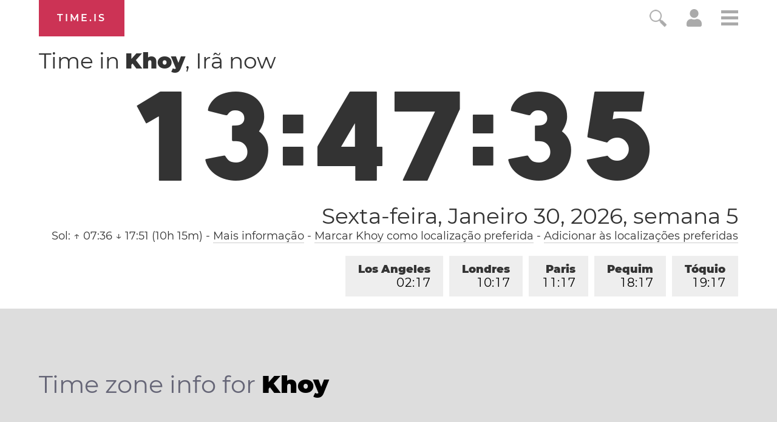

--- FILE ---
content_type: text/html; charset=utf-8
request_url: https://time.is/t1/?pt.0.10.211.0P.0.442.1769768250339.1769768248844..N
body_size: -130
content:
1769768250434
0
442_(UTC,_UTC+00:00)
1769768250339


<br/><br/>Time.is is for humans. To use from scripts and apps, please ask about our API. Thank you!

--- FILE ---
content_type: text/plain;charset=UTF-8
request_url: https://c.pub.network/v2/c
body_size: -110
content:
ef970972-f80a-4388-9b38-abea3c4894fd

--- FILE ---
content_type: text/plain;charset=UTF-8
request_url: https://c.pub.network/v2/c
body_size: -253
content:
db3097be-6a65-4665-850b-d9fb8ab3f6ee